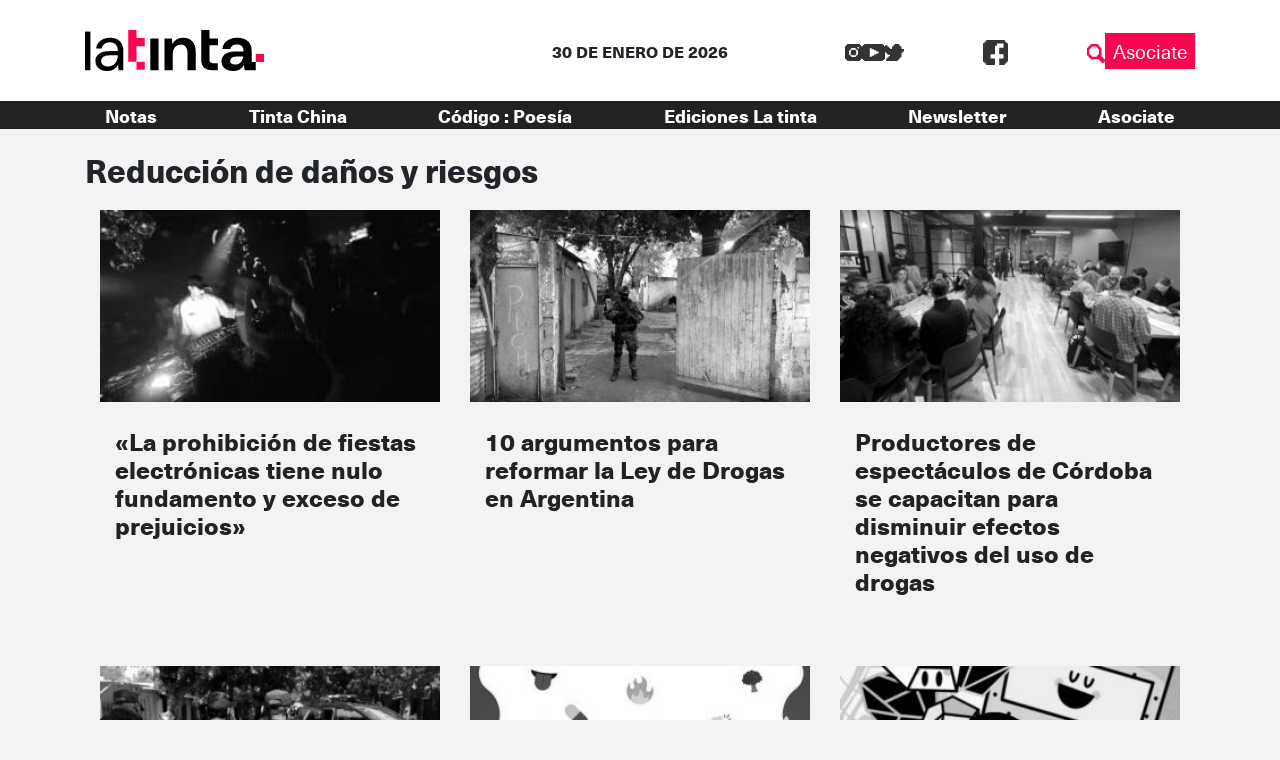

--- FILE ---
content_type: text/html; charset=UTF-8
request_url: https://latinta.com.ar/tag/reduccion-de-danos-y-riesgos/
body_size: 9211
content:

<!DOCTYPE html>
<html lang="es">

<head>
	<!-- Meta  -->
	<meta charset="UTF-8">
	<meta name="viewport" content="width=device-width, initial-scale=1">
	<meta name="view-transition" content="same-origin" />
	<link rel="profile" href="http://gmpg.org/xfn/11">

	<meta name='robots' content='index, follow, max-image-preview:large, max-snippet:-1, max-video-preview:-1' />
	<style>img:is([sizes="auto" i], [sizes^="auto," i]) { contain-intrinsic-size: 3000px 1500px }</style>
	
	<!-- This site is optimized with the Yoast SEO plugin v25.5 - https://yoast.com/wordpress/plugins/seo/ -->
	<title>Reducción de daños y riesgos archivos | La tinta</title>
	<link rel="canonical" href="https://latinta.com.ar/tag/reduccion-de-danos-y-riesgos/" />
	<link rel="next" href="https://latinta.com.ar/tag/reduccion-de-danos-y-riesgos/page/2/" />
	<meta property="og:locale" content="es_ES" />
	<meta property="og:type" content="article" />
	<meta property="og:title" content="Reducción de daños y riesgos archivos | La tinta" />
	<meta property="og:url" content="https://latinta.com.ar/tag/reduccion-de-danos-y-riesgos/" />
	<meta property="og:site_name" content="La tinta" />
	<meta property="og:image" content="https://latinta.com.ar/wp-content/uploads/2023/07/logo-latinta-color.png" />
	<meta property="og:image:width" content="733" />
	<meta property="og:image:height" content="304" />
	<meta property="og:image:type" content="image/png" />
	<meta name="twitter:card" content="summary_large_image" />
	<meta name="twitter:site" content="@latintacba" />
	<script type="application/ld+json" class="yoast-schema-graph">{"@context":"https://schema.org","@graph":[{"@type":"CollectionPage","@id":"https://latinta.com.ar/tag/reduccion-de-danos-y-riesgos/","url":"https://latinta.com.ar/tag/reduccion-de-danos-y-riesgos/","name":"Reducción de daños y riesgos archivos | La tinta","isPartOf":{"@id":"https://latinta.com.ar/#website"},"primaryImageOfPage":{"@id":"https://latinta.com.ar/tag/reduccion-de-danos-y-riesgos/#primaryimage"},"image":{"@id":"https://latinta.com.ar/tag/reduccion-de-danos-y-riesgos/#primaryimage"},"thumbnailUrl":"https://latinta.com.ar/wp-content/uploads/2024/12/Fiestas-electronicas-extasis-cordoba.jpg","breadcrumb":{"@id":"https://latinta.com.ar/tag/reduccion-de-danos-y-riesgos/#breadcrumb"},"inLanguage":"es"},{"@type":"ImageObject","inLanguage":"es","@id":"https://latinta.com.ar/tag/reduccion-de-danos-y-riesgos/#primaryimage","url":"https://latinta.com.ar/wp-content/uploads/2024/12/Fiestas-electronicas-extasis-cordoba.jpg","contentUrl":"https://latinta.com.ar/wp-content/uploads/2024/12/Fiestas-electronicas-extasis-cordoba.jpg","width":1200,"height":675,"caption":"Fiestas-electronicas-extasis-cordoba"},{"@type":"BreadcrumbList","@id":"https://latinta.com.ar/tag/reduccion-de-danos-y-riesgos/#breadcrumb","itemListElement":[{"@type":"ListItem","position":1,"name":"Portada","item":"https://latinta.com.ar/"},{"@type":"ListItem","position":2,"name":"Reducción de daños y riesgos"}]},{"@type":"WebSite","@id":"https://latinta.com.ar/#website","url":"https://latinta.com.ar/","name":"La tinta","description":"Medio cooperativo de Córdoba","publisher":{"@id":"https://latinta.com.ar/#organization"},"potentialAction":[{"@type":"SearchAction","target":{"@type":"EntryPoint","urlTemplate":"https://latinta.com.ar/?s={search_term_string}"},"query-input":{"@type":"PropertyValueSpecification","valueRequired":true,"valueName":"search_term_string"}}],"inLanguage":"es"},{"@type":"Organization","@id":"https://latinta.com.ar/#organization","name":"La tinta","url":"https://latinta.com.ar/","logo":{"@type":"ImageObject","inLanguage":"es","@id":"https://latinta.com.ar/#/schema/logo/image/","url":"https://latinta.com.ar/wp-content/uploads/2023/07/logo-latinta-color.png","contentUrl":"https://latinta.com.ar/wp-content/uploads/2023/07/logo-latinta-color.png","width":733,"height":304,"caption":"La tinta"},"image":{"@id":"https://latinta.com.ar/#/schema/logo/image/"},"sameAs":["https://www.facebook.com/latintacba/","https://x.com/latintacba","https://www.instagram.com/latintacba/","https://www.youtube.com/@Latintacba"]}]}</script>
	<!-- / Yoast SEO plugin. -->


<link rel='dns-prefetch' href='//kit.fontawesome.com' />
<link rel='dns-prefetch' href='//www.googletagmanager.com' />
<link rel='dns-prefetch' href='//stackpath.bootstrapcdn.com' />
<link rel="alternate" type="application/rss+xml" title="La tinta &raquo; Feed" href="https://latinta.com.ar/feed/" />
<link rel="alternate" type="application/rss+xml" title="La tinta &raquo; Feed de los comentarios" href="https://latinta.com.ar/comments/feed/" />
<link rel="alternate" type="application/rss+xml" title="La tinta &raquo; Etiqueta Reducción de daños y riesgos del feed" href="https://latinta.com.ar/tag/reduccion-de-danos-y-riesgos/feed/" />
<script type="text/javascript">
/* <![CDATA[ */
window._wpemojiSettings = {"baseUrl":"https:\/\/s.w.org\/images\/core\/emoji\/16.0.1\/72x72\/","ext":".png","svgUrl":"https:\/\/s.w.org\/images\/core\/emoji\/16.0.1\/svg\/","svgExt":".svg","source":{"concatemoji":"https:\/\/latinta.com.ar\/wp-includes\/js\/wp-emoji-release.min.js?ver=6.8.3"}};
/*! This file is auto-generated */
!function(s,n){var o,i,e;function c(e){try{var t={supportTests:e,timestamp:(new Date).valueOf()};sessionStorage.setItem(o,JSON.stringify(t))}catch(e){}}function p(e,t,n){e.clearRect(0,0,e.canvas.width,e.canvas.height),e.fillText(t,0,0);var t=new Uint32Array(e.getImageData(0,0,e.canvas.width,e.canvas.height).data),a=(e.clearRect(0,0,e.canvas.width,e.canvas.height),e.fillText(n,0,0),new Uint32Array(e.getImageData(0,0,e.canvas.width,e.canvas.height).data));return t.every(function(e,t){return e===a[t]})}function u(e,t){e.clearRect(0,0,e.canvas.width,e.canvas.height),e.fillText(t,0,0);for(var n=e.getImageData(16,16,1,1),a=0;a<n.data.length;a++)if(0!==n.data[a])return!1;return!0}function f(e,t,n,a){switch(t){case"flag":return n(e,"\ud83c\udff3\ufe0f\u200d\u26a7\ufe0f","\ud83c\udff3\ufe0f\u200b\u26a7\ufe0f")?!1:!n(e,"\ud83c\udde8\ud83c\uddf6","\ud83c\udde8\u200b\ud83c\uddf6")&&!n(e,"\ud83c\udff4\udb40\udc67\udb40\udc62\udb40\udc65\udb40\udc6e\udb40\udc67\udb40\udc7f","\ud83c\udff4\u200b\udb40\udc67\u200b\udb40\udc62\u200b\udb40\udc65\u200b\udb40\udc6e\u200b\udb40\udc67\u200b\udb40\udc7f");case"emoji":return!a(e,"\ud83e\udedf")}return!1}function g(e,t,n,a){var r="undefined"!=typeof WorkerGlobalScope&&self instanceof WorkerGlobalScope?new OffscreenCanvas(300,150):s.createElement("canvas"),o=r.getContext("2d",{willReadFrequently:!0}),i=(o.textBaseline="top",o.font="600 32px Arial",{});return e.forEach(function(e){i[e]=t(o,e,n,a)}),i}function t(e){var t=s.createElement("script");t.src=e,t.defer=!0,s.head.appendChild(t)}"undefined"!=typeof Promise&&(o="wpEmojiSettingsSupports",i=["flag","emoji"],n.supports={everything:!0,everythingExceptFlag:!0},e=new Promise(function(e){s.addEventListener("DOMContentLoaded",e,{once:!0})}),new Promise(function(t){var n=function(){try{var e=JSON.parse(sessionStorage.getItem(o));if("object"==typeof e&&"number"==typeof e.timestamp&&(new Date).valueOf()<e.timestamp+604800&&"object"==typeof e.supportTests)return e.supportTests}catch(e){}return null}();if(!n){if("undefined"!=typeof Worker&&"undefined"!=typeof OffscreenCanvas&&"undefined"!=typeof URL&&URL.createObjectURL&&"undefined"!=typeof Blob)try{var e="postMessage("+g.toString()+"("+[JSON.stringify(i),f.toString(),p.toString(),u.toString()].join(",")+"));",a=new Blob([e],{type:"text/javascript"}),r=new Worker(URL.createObjectURL(a),{name:"wpTestEmojiSupports"});return void(r.onmessage=function(e){c(n=e.data),r.terminate(),t(n)})}catch(e){}c(n=g(i,f,p,u))}t(n)}).then(function(e){for(var t in e)n.supports[t]=e[t],n.supports.everything=n.supports.everything&&n.supports[t],"flag"!==t&&(n.supports.everythingExceptFlag=n.supports.everythingExceptFlag&&n.supports[t]);n.supports.everythingExceptFlag=n.supports.everythingExceptFlag&&!n.supports.flag,n.DOMReady=!1,n.readyCallback=function(){n.DOMReady=!0}}).then(function(){return e}).then(function(){var e;n.supports.everything||(n.readyCallback(),(e=n.source||{}).concatemoji?t(e.concatemoji):e.wpemoji&&e.twemoji&&(t(e.twemoji),t(e.wpemoji)))}))}((window,document),window._wpemojiSettings);
/* ]]> */
</script>
<link rel='stylesheet' id='litespeed-cache-dummy-css' href='https://latinta.com.ar/wp-content/plugins/litespeed-cache/assets/css/litespeed-dummy.css?ver=6.8.3' type='text/css' media='all' />
<link rel='stylesheet' id='sbi_styles-css' href='https://latinta.com.ar/wp-content/plugins/instagram-feed/css/sbi-styles.min.css?ver=6.9.1' type='text/css' media='all' />
<style id='wp-emoji-styles-inline-css' type='text/css'>

	img.wp-smiley, img.emoji {
		display: inline !important;
		border: none !important;
		box-shadow: none !important;
		height: 1em !important;
		width: 1em !important;
		margin: 0 0.07em !important;
		vertical-align: -0.1em !important;
		background: none !important;
		padding: 0 !important;
	}
</style>
<link rel='stylesheet' id='wp-block-library-css' href='https://latinta.com.ar/wp-includes/css/dist/block-library/style.min.css?ver=6.8.3' type='text/css' media='all' />
<style id='wp-block-library-theme-inline-css' type='text/css'>
.wp-block-audio :where(figcaption){color:#555;font-size:13px;text-align:center}.is-dark-theme .wp-block-audio :where(figcaption){color:#ffffffa6}.wp-block-audio{margin:0 0 1em}.wp-block-code{border:1px solid #ccc;border-radius:4px;font-family:Menlo,Consolas,monaco,monospace;padding:.8em 1em}.wp-block-embed :where(figcaption){color:#555;font-size:13px;text-align:center}.is-dark-theme .wp-block-embed :where(figcaption){color:#ffffffa6}.wp-block-embed{margin:0 0 1em}.blocks-gallery-caption{color:#555;font-size:13px;text-align:center}.is-dark-theme .blocks-gallery-caption{color:#ffffffa6}:root :where(.wp-block-image figcaption){color:#555;font-size:13px;text-align:center}.is-dark-theme :root :where(.wp-block-image figcaption){color:#ffffffa6}.wp-block-image{margin:0 0 1em}.wp-block-pullquote{border-bottom:4px solid;border-top:4px solid;color:currentColor;margin-bottom:1.75em}.wp-block-pullquote cite,.wp-block-pullquote footer,.wp-block-pullquote__citation{color:currentColor;font-size:.8125em;font-style:normal;text-transform:uppercase}.wp-block-quote{border-left:.25em solid;margin:0 0 1.75em;padding-left:1em}.wp-block-quote cite,.wp-block-quote footer{color:currentColor;font-size:.8125em;font-style:normal;position:relative}.wp-block-quote:where(.has-text-align-right){border-left:none;border-right:.25em solid;padding-left:0;padding-right:1em}.wp-block-quote:where(.has-text-align-center){border:none;padding-left:0}.wp-block-quote.is-large,.wp-block-quote.is-style-large,.wp-block-quote:where(.is-style-plain){border:none}.wp-block-search .wp-block-search__label{font-weight:700}.wp-block-search__button{border:1px solid #ccc;padding:.375em .625em}:where(.wp-block-group.has-background){padding:1.25em 2.375em}.wp-block-separator.has-css-opacity{opacity:.4}.wp-block-separator{border:none;border-bottom:2px solid;margin-left:auto;margin-right:auto}.wp-block-separator.has-alpha-channel-opacity{opacity:1}.wp-block-separator:not(.is-style-wide):not(.is-style-dots){width:100px}.wp-block-separator.has-background:not(.is-style-dots){border-bottom:none;height:1px}.wp-block-separator.has-background:not(.is-style-wide):not(.is-style-dots){height:2px}.wp-block-table{margin:0 0 1em}.wp-block-table td,.wp-block-table th{word-break:normal}.wp-block-table :where(figcaption){color:#555;font-size:13px;text-align:center}.is-dark-theme .wp-block-table :where(figcaption){color:#ffffffa6}.wp-block-video :where(figcaption){color:#555;font-size:13px;text-align:center}.is-dark-theme .wp-block-video :where(figcaption){color:#ffffffa6}.wp-block-video{margin:0 0 1em}:root :where(.wp-block-template-part.has-background){margin-bottom:0;margin-top:0;padding:1.25em 2.375em}
</style>
<style id='classic-theme-styles-inline-css' type='text/css'>
/*! This file is auto-generated */
.wp-block-button__link{color:#fff;background-color:#32373c;border-radius:9999px;box-shadow:none;text-decoration:none;padding:calc(.667em + 2px) calc(1.333em + 2px);font-size:1.125em}.wp-block-file__button{background:#32373c;color:#fff;text-decoration:none}
</style>
<link rel='stylesheet' id='section_block-cgb-style-css-css' href='https://latinta.com.ar/wp-content/plugins/gutenberg-section-block/dist/blocks.style.build.css?ver=6.8.3' type='text/css' media='all' />
<style id='global-styles-inline-css' type='text/css'>
:root{--wp--preset--aspect-ratio--square: 1;--wp--preset--aspect-ratio--4-3: 4/3;--wp--preset--aspect-ratio--3-4: 3/4;--wp--preset--aspect-ratio--3-2: 3/2;--wp--preset--aspect-ratio--2-3: 2/3;--wp--preset--aspect-ratio--16-9: 16/9;--wp--preset--aspect-ratio--9-16: 9/16;--wp--preset--color--black: #000000;--wp--preset--color--cyan-bluish-gray: #abb8c3;--wp--preset--color--white: #ffffff;--wp--preset--color--pale-pink: #f78da7;--wp--preset--color--vivid-red: #cf2e2e;--wp--preset--color--luminous-vivid-orange: #ff6900;--wp--preset--color--luminous-vivid-amber: #fcb900;--wp--preset--color--light-green-cyan: #7bdcb5;--wp--preset--color--vivid-green-cyan: #00d084;--wp--preset--color--pale-cyan-blue: #8ed1fc;--wp--preset--color--vivid-cyan-blue: #0693e3;--wp--preset--color--vivid-purple: #9b51e0;--wp--preset--gradient--vivid-cyan-blue-to-vivid-purple: linear-gradient(135deg,rgba(6,147,227,1) 0%,rgb(155,81,224) 100%);--wp--preset--gradient--light-green-cyan-to-vivid-green-cyan: linear-gradient(135deg,rgb(122,220,180) 0%,rgb(0,208,130) 100%);--wp--preset--gradient--luminous-vivid-amber-to-luminous-vivid-orange: linear-gradient(135deg,rgba(252,185,0,1) 0%,rgba(255,105,0,1) 100%);--wp--preset--gradient--luminous-vivid-orange-to-vivid-red: linear-gradient(135deg,rgba(255,105,0,1) 0%,rgb(207,46,46) 100%);--wp--preset--gradient--very-light-gray-to-cyan-bluish-gray: linear-gradient(135deg,rgb(238,238,238) 0%,rgb(169,184,195) 100%);--wp--preset--gradient--cool-to-warm-spectrum: linear-gradient(135deg,rgb(74,234,220) 0%,rgb(151,120,209) 20%,rgb(207,42,186) 40%,rgb(238,44,130) 60%,rgb(251,105,98) 80%,rgb(254,248,76) 100%);--wp--preset--gradient--blush-light-purple: linear-gradient(135deg,rgb(255,206,236) 0%,rgb(152,150,240) 100%);--wp--preset--gradient--blush-bordeaux: linear-gradient(135deg,rgb(254,205,165) 0%,rgb(254,45,45) 50%,rgb(107,0,62) 100%);--wp--preset--gradient--luminous-dusk: linear-gradient(135deg,rgb(255,203,112) 0%,rgb(199,81,192) 50%,rgb(65,88,208) 100%);--wp--preset--gradient--pale-ocean: linear-gradient(135deg,rgb(255,245,203) 0%,rgb(182,227,212) 50%,rgb(51,167,181) 100%);--wp--preset--gradient--electric-grass: linear-gradient(135deg,rgb(202,248,128) 0%,rgb(113,206,126) 100%);--wp--preset--gradient--midnight: linear-gradient(135deg,rgb(2,3,129) 0%,rgb(40,116,252) 100%);--wp--preset--font-size--small: 13px;--wp--preset--font-size--medium: 20px;--wp--preset--font-size--large: 36px;--wp--preset--font-size--x-large: 42px;--wp--preset--spacing--20: 0.44rem;--wp--preset--spacing--30: 0.67rem;--wp--preset--spacing--40: 1rem;--wp--preset--spacing--50: 1.5rem;--wp--preset--spacing--60: 2.25rem;--wp--preset--spacing--70: 3.38rem;--wp--preset--spacing--80: 5.06rem;--wp--preset--shadow--natural: 6px 6px 9px rgba(0, 0, 0, 0.2);--wp--preset--shadow--deep: 12px 12px 50px rgba(0, 0, 0, 0.4);--wp--preset--shadow--sharp: 6px 6px 0px rgba(0, 0, 0, 0.2);--wp--preset--shadow--outlined: 6px 6px 0px -3px rgba(255, 255, 255, 1), 6px 6px rgba(0, 0, 0, 1);--wp--preset--shadow--crisp: 6px 6px 0px rgba(0, 0, 0, 1);}:where(.is-layout-flex){gap: 0.5em;}:where(.is-layout-grid){gap: 0.5em;}body .is-layout-flex{display: flex;}.is-layout-flex{flex-wrap: wrap;align-items: center;}.is-layout-flex > :is(*, div){margin: 0;}body .is-layout-grid{display: grid;}.is-layout-grid > :is(*, div){margin: 0;}:where(.wp-block-columns.is-layout-flex){gap: 2em;}:where(.wp-block-columns.is-layout-grid){gap: 2em;}:where(.wp-block-post-template.is-layout-flex){gap: 1.25em;}:where(.wp-block-post-template.is-layout-grid){gap: 1.25em;}.has-black-color{color: var(--wp--preset--color--black) !important;}.has-cyan-bluish-gray-color{color: var(--wp--preset--color--cyan-bluish-gray) !important;}.has-white-color{color: var(--wp--preset--color--white) !important;}.has-pale-pink-color{color: var(--wp--preset--color--pale-pink) !important;}.has-vivid-red-color{color: var(--wp--preset--color--vivid-red) !important;}.has-luminous-vivid-orange-color{color: var(--wp--preset--color--luminous-vivid-orange) !important;}.has-luminous-vivid-amber-color{color: var(--wp--preset--color--luminous-vivid-amber) !important;}.has-light-green-cyan-color{color: var(--wp--preset--color--light-green-cyan) !important;}.has-vivid-green-cyan-color{color: var(--wp--preset--color--vivid-green-cyan) !important;}.has-pale-cyan-blue-color{color: var(--wp--preset--color--pale-cyan-blue) !important;}.has-vivid-cyan-blue-color{color: var(--wp--preset--color--vivid-cyan-blue) !important;}.has-vivid-purple-color{color: var(--wp--preset--color--vivid-purple) !important;}.has-black-background-color{background-color: var(--wp--preset--color--black) !important;}.has-cyan-bluish-gray-background-color{background-color: var(--wp--preset--color--cyan-bluish-gray) !important;}.has-white-background-color{background-color: var(--wp--preset--color--white) !important;}.has-pale-pink-background-color{background-color: var(--wp--preset--color--pale-pink) !important;}.has-vivid-red-background-color{background-color: var(--wp--preset--color--vivid-red) !important;}.has-luminous-vivid-orange-background-color{background-color: var(--wp--preset--color--luminous-vivid-orange) !important;}.has-luminous-vivid-amber-background-color{background-color: var(--wp--preset--color--luminous-vivid-amber) !important;}.has-light-green-cyan-background-color{background-color: var(--wp--preset--color--light-green-cyan) !important;}.has-vivid-green-cyan-background-color{background-color: var(--wp--preset--color--vivid-green-cyan) !important;}.has-pale-cyan-blue-background-color{background-color: var(--wp--preset--color--pale-cyan-blue) !important;}.has-vivid-cyan-blue-background-color{background-color: var(--wp--preset--color--vivid-cyan-blue) !important;}.has-vivid-purple-background-color{background-color: var(--wp--preset--color--vivid-purple) !important;}.has-black-border-color{border-color: var(--wp--preset--color--black) !important;}.has-cyan-bluish-gray-border-color{border-color: var(--wp--preset--color--cyan-bluish-gray) !important;}.has-white-border-color{border-color: var(--wp--preset--color--white) !important;}.has-pale-pink-border-color{border-color: var(--wp--preset--color--pale-pink) !important;}.has-vivid-red-border-color{border-color: var(--wp--preset--color--vivid-red) !important;}.has-luminous-vivid-orange-border-color{border-color: var(--wp--preset--color--luminous-vivid-orange) !important;}.has-luminous-vivid-amber-border-color{border-color: var(--wp--preset--color--luminous-vivid-amber) !important;}.has-light-green-cyan-border-color{border-color: var(--wp--preset--color--light-green-cyan) !important;}.has-vivid-green-cyan-border-color{border-color: var(--wp--preset--color--vivid-green-cyan) !important;}.has-pale-cyan-blue-border-color{border-color: var(--wp--preset--color--pale-cyan-blue) !important;}.has-vivid-cyan-blue-border-color{border-color: var(--wp--preset--color--vivid-cyan-blue) !important;}.has-vivid-purple-border-color{border-color: var(--wp--preset--color--vivid-purple) !important;}.has-vivid-cyan-blue-to-vivid-purple-gradient-background{background: var(--wp--preset--gradient--vivid-cyan-blue-to-vivid-purple) !important;}.has-light-green-cyan-to-vivid-green-cyan-gradient-background{background: var(--wp--preset--gradient--light-green-cyan-to-vivid-green-cyan) !important;}.has-luminous-vivid-amber-to-luminous-vivid-orange-gradient-background{background: var(--wp--preset--gradient--luminous-vivid-amber-to-luminous-vivid-orange) !important;}.has-luminous-vivid-orange-to-vivid-red-gradient-background{background: var(--wp--preset--gradient--luminous-vivid-orange-to-vivid-red) !important;}.has-very-light-gray-to-cyan-bluish-gray-gradient-background{background: var(--wp--preset--gradient--very-light-gray-to-cyan-bluish-gray) !important;}.has-cool-to-warm-spectrum-gradient-background{background: var(--wp--preset--gradient--cool-to-warm-spectrum) !important;}.has-blush-light-purple-gradient-background{background: var(--wp--preset--gradient--blush-light-purple) !important;}.has-blush-bordeaux-gradient-background{background: var(--wp--preset--gradient--blush-bordeaux) !important;}.has-luminous-dusk-gradient-background{background: var(--wp--preset--gradient--luminous-dusk) !important;}.has-pale-ocean-gradient-background{background: var(--wp--preset--gradient--pale-ocean) !important;}.has-electric-grass-gradient-background{background: var(--wp--preset--gradient--electric-grass) !important;}.has-midnight-gradient-background{background: var(--wp--preset--gradient--midnight) !important;}.has-small-font-size{font-size: var(--wp--preset--font-size--small) !important;}.has-medium-font-size{font-size: var(--wp--preset--font-size--medium) !important;}.has-large-font-size{font-size: var(--wp--preset--font-size--large) !important;}.has-x-large-font-size{font-size: var(--wp--preset--font-size--x-large) !important;}
:where(.wp-block-post-template.is-layout-flex){gap: 1.25em;}:where(.wp-block-post-template.is-layout-grid){gap: 1.25em;}
:where(.wp-block-columns.is-layout-flex){gap: 2em;}:where(.wp-block-columns.is-layout-grid){gap: 2em;}
:root :where(.wp-block-pullquote){font-size: 1.5em;line-height: 1.6;}
</style>
<link rel='stylesheet' id='lst-main-css' href='https://latinta.com.ar/wp-content/themes/lst/style.css?ver=1.0' type='text/css' media='all' />
<link rel='stylesheet' id='custom_fonts-css' href='https://latinta.com.ar/wp-content/themes/lst/fonts/fonts.css?ver=1.0' type='text/css' media='all' />
<link rel='stylesheet' id='bootstrap-css' href='https://stackpath.bootstrapcdn.com/bootstrap/4.5.0/css/bootstrap.min.css?ver=4.5.0' type='text/css' media='all' />
<link rel='stylesheet' id='lst-css' href='https://latinta.com.ar/wp-content/themes/lst/assets/css/lst.css?ver=5.0' type='text/css' media='all' />
<script type="text/javascript" src="https://latinta.com.ar/wp-includes/js/jquery/jquery.min.js?ver=3.7.1" id="jquery-core-js"></script>
<script type="text/javascript" src="https://latinta.com.ar/wp-includes/js/jquery/jquery-migrate.min.js?ver=3.4.1" id="jquery-migrate-js"></script>

<!-- Fragmento de código de la etiqueta de Google (gtag.js) añadida por Site Kit -->

<!-- Fragmento de código de Google Analytics añadido por Site Kit -->
<script type="text/javascript" src="https://www.googletagmanager.com/gtag/js?id=GT-TNP5783" id="google_gtagjs-js" async></script>
<script type="text/javascript" id="google_gtagjs-js-after">
/* <![CDATA[ */
window.dataLayer = window.dataLayer || [];function gtag(){dataLayer.push(arguments);}
gtag("set","linker",{"domains":["latinta.com.ar"]});
gtag("js", new Date());
gtag("set", "developer_id.dZTNiMT", true);
gtag("config", "GT-TNP5783");
/* ]]> */
</script>

<!-- Finalizar fragmento de código de la etiqueta de Google (gtags.js) añadida por Site Kit -->
<link rel="https://api.w.org/" href="https://latinta.com.ar/wp-json/" /><link rel="alternate" title="JSON" type="application/json" href="https://latinta.com.ar/wp-json/wp/v2/tags/5263" /><link rel="EditURI" type="application/rsd+xml" title="RSD" href="https://latinta.com.ar/xmlrpc.php?rsd" />
<meta name="generator" content="WordPress 6.8.3" />
<meta name="generator" content="Site Kit by Google 1.157.0" /><meta name="generator" content="Elementor 3.32.3; features: e_font_icon_svg, additional_custom_breakpoints; settings: css_print_method-external, google_font-enabled, font_display-swap">
			<style>
				.e-con.e-parent:nth-of-type(n+4):not(.e-lazyloaded):not(.e-no-lazyload),
				.e-con.e-parent:nth-of-type(n+4):not(.e-lazyloaded):not(.e-no-lazyload) * {
					background-image: none !important;
				}
				@media screen and (max-height: 1024px) {
					.e-con.e-parent:nth-of-type(n+3):not(.e-lazyloaded):not(.e-no-lazyload),
					.e-con.e-parent:nth-of-type(n+3):not(.e-lazyloaded):not(.e-no-lazyload) * {
						background-image: none !important;
					}
				}
				@media screen and (max-height: 640px) {
					.e-con.e-parent:nth-of-type(n+2):not(.e-lazyloaded):not(.e-no-lazyload),
					.e-con.e-parent:nth-of-type(n+2):not(.e-lazyloaded):not(.e-no-lazyload) * {
						background-image: none !important;
					}
				}
			</style>
			
<!-- Fragmento de código de Google Tag Manager añadido por Site Kit -->
<script type="text/javascript">
/* <![CDATA[ */

			( function( w, d, s, l, i ) {
				w[l] = w[l] || [];
				w[l].push( {'gtm.start': new Date().getTime(), event: 'gtm.js'} );
				var f = d.getElementsByTagName( s )[0],
					j = d.createElement( s ), dl = l != 'dataLayer' ? '&l=' + l : '';
				j.async = true;
				j.src = 'https://www.googletagmanager.com/gtm.js?id=' + i + dl;
				f.parentNode.insertBefore( j, f );
			} )( window, document, 'script', 'dataLayer', 'GTM-5K4D7CG' );
			
/* ]]> */
</script>

<!-- Final del fragmento de código de Google Tag Manager añadido por Site Kit -->
<link rel="icon" href="https://latinta.com.ar/wp-content/uploads/2023/07/cropped-favicon-32x32.png" sizes="32x32" />
<link rel="icon" href="https://latinta.com.ar/wp-content/uploads/2023/07/cropped-favicon-192x192.png" sizes="192x192" />
<link rel="apple-touch-icon" href="https://latinta.com.ar/wp-content/uploads/2023/07/cropped-favicon-180x180.png" />
<meta name="msapplication-TileImage" content="https://latinta.com.ar/wp-content/uploads/2023/07/cropped-favicon-270x270.png" />
		<style type="text/css" id="wp-custom-css">
			.page-id-146104{
	background-color: black !important
}

.page-id-146104 .wp-block-columns{
	height:100vh;
	    display: flex;
    align-items: center !important;
}

html:has(.page-id-146104){
	overflow: hidden
}		</style>
		
	<!-- Seguimiento  -->
	</head>

<body class="archive tag tag-reduccion-de-danos-y-riesgos tag-5263 wp-theme-lst elementor-default elementor-kit-172405">
		<div id="page" class="site">
		<header class="site-header lst-header sticky-top" role="navigation">
			<div class="container ">
				<div class="row align-items-center">
					<div class="lst-logo  col-md-4 col-6 order-md-1 order-1">
												<a href="https://latinta.com.ar">
							<icon-svg src="https://latinta.com.ar/wp-content/themes/lst/assets/images/logo.svg" />
						</a>
											</div>
					<div class="lst-header__fecha col-md-4 col-12 mt-md-0 mt-3 order-md-2 order-3">
						30 DE ENERO DE 2026					</div>
					<div class="d-flex justify-content-md-between justify-content-end align-items-center col-md-4 col-6 order-md-3 order-2">
						<div class="input-fields align-items-center">
							<div class="redes">
								<div class="social-media">
		<a target="_blank" class="social-media__link" href="https://www.instagram.com/latintacba/">
		<icon-svg src="https://latinta.com.ar/wp-content/themes/lst/assets/images/ig.svg"></icon-svg>
	</a>
			<a target="_blank" class="social-media__link" href="https://www.youtube.com/@Latintacba">
		<icon-svg src="https://latinta.com.ar/wp-content/themes/lst/assets/images/yt.svg"></icon-svg>
	</a>
			<a target="_blank" class="social-media__link" href="https://twitter.com/latintacba">
		<icon-svg src="https://latinta.com.ar/wp-content/themes/lst/assets/images/tw.svg"></icon-svg>
	</a>
			<a target="_blank" class="social-media__link" href="https://www.facebook.com/latintacba">
		<icon-svg src="https://latinta.com.ar/wp-content/themes/lst/assets/images/fb.svg"></icon-svg>
	</a>
	
</div>
							</div>
							<div id="lst-buscador" class="lst-buscador">
								<icon-svg src="https://latinta.com.ar/wp-content/themes/lst/assets/images/lupa.svg"></icon-svg>
							</div>
							<div class="search-box">
								
<form action="https://latinta.com.ar" method="get" class="lst-search-form" role="search">
    <input type="search" class="form-control" value="" name="s" placeholder="Buscar" />
    <button type="button" class="close-search-box">
                            <icon-svg src="https://latinta.com.ar/wp-content/themes/lst/assets/images/close.svg"></icon-svg>
            </button>
</form>							</div>
						</div>
						<div class="asociate-btn">
							<a href="https://latinta.com.ar/asociate" target="_blank">Asociate</a>
						</div>
						<div class="menu-hamburguer">
							<icon-svg class="menu-close active"
								src="https://latinta.com.ar/wp-content/themes/lst/assets/images/menu-close.svg"></icon-svg>
							<icon-svg class="menu-open" src="https://latinta.com.ar/wp-content/themes/lst/assets/images/menu-open.svg">
							</icon-svg>
						</div>
					</div>

				</div>
			</div>
			<div class="lst-menus-container">
				<div class="container">
					<nav class="lst-primary-menu"><ul id="lst-primary-menu" class="menu"><li id="menu-item-174901" class="menu-item menu-item-type-custom menu-item-object-custom menu-item-has-children menu-item-174901"><a href="#">Notas</a>
<ul class="sub-menu">
	<li id="menu-item-26275" class="menu-item menu-item-type-post_type menu-item-object-page menu-item-26275"><a href="https://latinta.com.ar/cordoba/">Córdoba</a></li>
	<li id="menu-item-26277" class="menu-item menu-item-type-post_type menu-item-object-page menu-item-26277"><a href="https://latinta.com.ar/nacionales/">Nacionales</a></li>
	<li id="menu-item-26286" class="menu-item menu-item-type-post_type menu-item-object-page menu-item-26286"><a href="https://latinta.com.ar/tercer-mundo/">Tercer Mundo</a></li>
	<li id="menu-item-146270" class="menu-item menu-item-type-post_type menu-item-object-page menu-item-146270"><a href="https://latinta.com.ar/gilda/">Cultura</a></li>
	<li id="menu-item-146269" class="menu-item menu-item-type-post_type menu-item-object-page menu-item-146269"><a href="https://latinta.com.ar/generos/">Géneros</a></li>
	<li id="menu-item-112161" class="menu-item menu-item-type-taxonomy menu-item-object-category menu-item-112161"><a href="https://latinta.com.ar/category/opinar/">Opinión</a></li>
</ul>
</li>
<li id="menu-item-26283" class="menu-item menu-item-type-post_type menu-item-object-page menu-item-26283"><a href="https://latinta.com.ar/tinta-china-dibujos/">Tinta China</a></li>
<li id="menu-item-146318" class="menu-item menu-item-type-taxonomy menu-item-object-category menu-item-146318"><a href="https://latinta.com.ar/category/codigo-poesia/">Código : Poesía</a></li>
<li id="menu-item-172896" class="menu-item menu-item-type-post_type menu-item-object-page menu-item-172896"><a href="https://latinta.com.ar/edicioneslatinta/">Ediciones La tinta</a></li>
<li id="menu-item-175586" class="menu-item menu-item-type-post_type menu-item-object-page menu-item-175586"><a href="https://latinta.com.ar/newsletter/">Newsletter</a></li>
<li id="menu-item-157406" class="menu-item menu-item-type-custom menu-item-object-custom menu-item-157406"><a href="https://latinta.com.ar/asociate">Asociate</a></li>
</ul></nav>					<div class="input-fields-responsive align-items-center">
							<div class="redes">
								<div class="social-media">
		<a target="_blank" class="social-media__link" href="https://www.instagram.com/latintacba/">
		<icon-svg src="https://latinta.com.ar/wp-content/themes/lst/assets/images/ig.svg"></icon-svg>
	</a>
			<a target="_blank" class="social-media__link" href="https://www.youtube.com/@Latintacba">
		<icon-svg src="https://latinta.com.ar/wp-content/themes/lst/assets/images/yt.svg"></icon-svg>
	</a>
			<a target="_blank" class="social-media__link" href="https://twitter.com/latintacba">
		<icon-svg src="https://latinta.com.ar/wp-content/themes/lst/assets/images/tw.svg"></icon-svg>
	</a>
			<a target="_blank" class="social-media__link" href="https://www.facebook.com/latintacba">
		<icon-svg src="https://latinta.com.ar/wp-content/themes/lst/assets/images/fb.svg"></icon-svg>
	</a>
	
</div>
							</div>
							<div id="lst-buscador" class="lst-buscador">
								<icon-svg src="https://latinta.com.ar/wp-content/themes/lst/assets/images/lupa.svg"></icon-svg>
							</div>
							<div class="search-box">
								
<form action="https://latinta.com.ar" method="get" class="lst-search-form" role="search">
    <input type="search" class="form-control" value="" name="s" placeholder="Buscar" />
    <button type="button" class="close-search-box">
                            <icon-svg src="https://latinta.com.ar/wp-content/themes/lst/assets/images/close.svg"></icon-svg>
            </button>
</form>							</div>
					</div>
				</div>
			</div>
					</header><!-- .lst-header -->

		<main class="site-content lst-content" role="main">
<section id="lst-archive-Reducción de daños y riesgos" class="lst-archive">
	<main class="lst-section-content container">
		<h1>Reducción de daños y riesgos</h1>
		<div class="row">
												<div class="nota mb-5 col-md-4 col-12">
				<a href="https://latinta.com.ar/2024/12/04/la-prohibicion-de-fiestas-electronicas-tiene-nulo-fundamento-y-un-exceso-de-prejuicios/">
					<div class="image_container position-relative">
						<img fetchpriority="high" width="300" height="169" src="https://latinta.com.ar/wp-content/uploads/2024/12/Fiestas-electronicas-extasis-cordoba-300x169.jpg" class="destacada_thumbnail wp-post-image" alt="Fiestas-electronicas-extasis-cordoba" decoding="async" srcset="https://latinta.com.ar/wp-content/uploads/2024/12/Fiestas-electronicas-extasis-cordoba-300x169.jpg 300w, https://latinta.com.ar/wp-content/uploads/2024/12/Fiestas-electronicas-extasis-cordoba-1024x576.jpg 1024w, https://latinta.com.ar/wp-content/uploads/2024/12/Fiestas-electronicas-extasis-cordoba-768x432.jpg 768w, https://latinta.com.ar/wp-content/uploads/2024/12/Fiestas-electronicas-extasis-cordoba.jpg 1200w" sizes="(max-width: 300px) 100vw, 300px" />					</div>
					<h2 class="title">
						«La prohibición de fiestas electrónicas tiene nulo fundamento y exceso de prejuicios»					</h2>
				</a>
			</div>
									<div class="nota mb-5 col-md-4 col-12">
				<a href="https://latinta.com.ar/2023/10/20/10-argumentos-ley-de-drogas-en-argentina/">
					<div class="image_container position-relative">
						<img width="300" height="169" src="https://latinta.com.ar/wp-content/uploads/2019/02/RIOCUARTO-narcotrafico-detenciones3-300x169.jpg" class="destacada_thumbnail wp-post-image" alt="RIOCUARTO-narcotrafico-detenciones3" decoding="async" srcset="https://latinta.com.ar/wp-content/uploads/2019/02/RIOCUARTO-narcotrafico-detenciones3-300x169.jpg 300w, https://latinta.com.ar/wp-content/uploads/2019/02/RIOCUARTO-narcotrafico-detenciones3-768x432.jpg 768w, https://latinta.com.ar/wp-content/uploads/2019/02/RIOCUARTO-narcotrafico-detenciones3-1024x576.jpg 1024w, https://latinta.com.ar/wp-content/uploads/2019/02/RIOCUARTO-narcotrafico-detenciones3-20x11.jpg 20w, https://latinta.com.ar/wp-content/uploads/2019/02/RIOCUARTO-narcotrafico-detenciones3.jpg 1058w" sizes="(max-width: 300px) 100vw, 300px" />					</div>
					<h2 class="title">
						10 argumentos para reformar la Ley de Drogas en Argentina					</h2>
				</a>
			</div>
									<div class="nota mb-5 col-md-4 col-12">
				<a href="https://latinta.com.ar/2023/09/13/productores-cordoba-uso-de-drogas/">
					<div class="image_container position-relative">
						<img width="300" height="169" src="https://latinta.com.ar/wp-content/uploads/2023/09/Reduccion-riesgo-danos-cordoba-paraguay-300x169.jpeg" class="destacada_thumbnail wp-post-image" alt="Reduccion-riesgo-daños-cordoba-paraguay" decoding="async" srcset="https://latinta.com.ar/wp-content/uploads/2023/09/Reduccion-riesgo-danos-cordoba-paraguay-300x169.jpeg 300w, https://latinta.com.ar/wp-content/uploads/2023/09/Reduccion-riesgo-danos-cordoba-paraguay-1024x576.jpeg 1024w, https://latinta.com.ar/wp-content/uploads/2023/09/Reduccion-riesgo-danos-cordoba-paraguay-768x432.jpeg 768w, https://latinta.com.ar/wp-content/uploads/2023/09/Reduccion-riesgo-danos-cordoba-paraguay.jpeg 1200w" sizes="(max-width: 300px) 100vw, 300px" />					</div>
					<h2 class="title">
						Productores de espectáculos de Córdoba se capacitan para disminuir efectos negativos del uso de drogas					</h2>
				</a>
			</div>
									<div class="nota mb-5 col-md-4 col-12">
				<a href="https://latinta.com.ar/2023/04/24/nueva-politica-drogas-argentina/">
					<div class="image_container position-relative">
						<img loading="lazy" width="300" height="167" src="https://latinta.com.ar/wp-content/uploads/2023/04/politica-drogas-argentina01-300x167.jpg" class="destacada_thumbnail wp-post-image" alt="politica-drogas-argentina" decoding="async" srcset="https://latinta.com.ar/wp-content/uploads/2023/04/politica-drogas-argentina01-300x167.jpg 300w, https://latinta.com.ar/wp-content/uploads/2023/04/politica-drogas-argentina01-1024x570.jpg 1024w, https://latinta.com.ar/wp-content/uploads/2023/04/politica-drogas-argentina01-768x428.jpg 768w, https://latinta.com.ar/wp-content/uploads/2023/04/politica-drogas-argentina01-720x400.jpg 720w, https://latinta.com.ar/wp-content/uploads/2023/04/politica-drogas-argentina01.jpg 1058w" sizes="(max-width: 300px) 100vw, 300px" />					</div>
					<h2 class="title">
						Hacia una nueva política de drogas en Argentina: ¿qué hace falta?					</h2>
				</a>
			</div>
									<div class="nota mb-5 col-md-4 col-12">
				<a href="https://latinta.com.ar/2022/10/12/arda-politica-drogas-justa/">
					<div class="image_container position-relative">
						<img loading="lazy" width="300" height="169" src="https://latinta.com.ar/wp-content/uploads/2022/10/arda-asociación-reducción-daños-drogas-3-300x169.jpg" class="destacada_thumbnail wp-post-image" alt="arda-asociación-reducción-daños-drogas-3" decoding="async" srcset="https://latinta.com.ar/wp-content/uploads/2022/10/arda-asociación-reducción-daños-drogas-3-300x169.jpg 300w, https://latinta.com.ar/wp-content/uploads/2022/10/arda-asociación-reducción-daños-drogas-3-768x432.jpg 768w, https://latinta.com.ar/wp-content/uploads/2022/10/arda-asociación-reducción-daños-drogas-3-1024x576.jpg 1024w, https://latinta.com.ar/wp-content/uploads/2022/10/arda-asociación-reducción-daños-drogas-3.jpg 1058w" sizes="(max-width: 300px) 100vw, 300px" />					</div>
					<h2 class="title">
						ARDA: militancia por una política de drogas más justa, humana y eficaz					</h2>
				</a>
			</div>
									<div class="nota mb-5 col-md-4 col-12">
				<a href="https://latinta.com.ar/2022/08/18/reduciendo-dano-ong/">
					<div class="image_container position-relative">
						<img loading="lazy" width="300" height="169" src="https://latinta.com.ar/wp-content/uploads/2022/08/Reducción-Daño-ONG-test-drogas-Chile-3-300x169.jpg" class="destacada_thumbnail wp-post-image" alt="Reducción-Daño-ONG-test-drogas-Chile-3" decoding="async" srcset="https://latinta.com.ar/wp-content/uploads/2022/08/Reducción-Daño-ONG-test-drogas-Chile-3-300x169.jpg 300w, https://latinta.com.ar/wp-content/uploads/2022/08/Reducción-Daño-ONG-test-drogas-Chile-3-768x432.jpg 768w, https://latinta.com.ar/wp-content/uploads/2022/08/Reducción-Daño-ONG-test-drogas-Chile-3-1024x576.jpg 1024w, https://latinta.com.ar/wp-content/uploads/2022/08/Reducción-Daño-ONG-test-drogas-Chile-3.jpg 1058w" sizes="(max-width: 300px) 100vw, 300px" />					</div>
					<h2 class="title">
						Reduciendo Daño: la ONG que fabrica tests de drogas desde Chile					</h2>
				</a>
			</div>
									<div class="container">
				<div class="row">
					<div class="text-right col-12">
						<div id='pager' class='lst-paginacion my-5'><span aria-current="page" class="page-numbers current">1</span>
<a class="page-numbers" href="https://latinta.com.ar/tag/reduccion-de-danos-y-riesgos/?paged=2">2</a>
<a class="next page-numbers" href="https://latinta.com.ar/tag/reduccion-de-danos-y-riesgos/?paged=2"><img src='https://latinta.com.ar/wp-content/themes/lst/assets/images/pixel-arrow-next.svg'></a></div>					</div>
				</div>
			</div>
					</div>
	</main>
</section>


</main>

<footer class="site-footer lst-footer" role="contentinfo">
	<div class="container">
		<div class="row">
			<div class="col-lg-4 col-12 col1">
				<h2>Cooperativa de trabajo La tinta. Córdoba, Argentina.</h2>
<h3><a style="color: white" href="mailto:web@latinta.com.ar">web@latinta.com.ar</a><br />
WhatsApp: <a href="https://wa.me/message/OHXV3SB7L2M3F1"><strong>+54 9</strong> <strong>3517609502</strong></a></h3>
<p>Estas obras están bajo una Licencia Creative Commons Atribución &#8211; No Comercial 3.0 Unported</p>
			</div>
			<div class="col-lg-4 col-12 col2">
				<h2>Secciones</h2>
				<nav class="lst-primary-menu"><ul id="lst-primary-menu" class="menu"><li class="menu-item menu-item-type-custom menu-item-object-custom menu-item-has-children menu-item-174901"><a href="#">Notas</a>
<ul class="sub-menu">
	<li class="menu-item menu-item-type-post_type menu-item-object-page menu-item-26275"><a href="https://latinta.com.ar/cordoba/">Córdoba</a></li>
	<li class="menu-item menu-item-type-post_type menu-item-object-page menu-item-26277"><a href="https://latinta.com.ar/nacionales/">Nacionales</a></li>
	<li class="menu-item menu-item-type-post_type menu-item-object-page menu-item-26286"><a href="https://latinta.com.ar/tercer-mundo/">Tercer Mundo</a></li>
	<li class="menu-item menu-item-type-post_type menu-item-object-page menu-item-146270"><a href="https://latinta.com.ar/gilda/">Cultura</a></li>
	<li class="menu-item menu-item-type-post_type menu-item-object-page menu-item-146269"><a href="https://latinta.com.ar/generos/">Géneros</a></li>
	<li class="menu-item menu-item-type-taxonomy menu-item-object-category menu-item-112161"><a href="https://latinta.com.ar/category/opinar/">Opinión</a></li>
</ul>
</li>
<li class="menu-item menu-item-type-post_type menu-item-object-page menu-item-26283"><a href="https://latinta.com.ar/tinta-china-dibujos/">Tinta China</a></li>
<li class="menu-item menu-item-type-taxonomy menu-item-object-category menu-item-146318"><a href="https://latinta.com.ar/category/codigo-poesia/">Código : Poesía</a></li>
<li class="menu-item menu-item-type-post_type menu-item-object-page menu-item-172896"><a href="https://latinta.com.ar/edicioneslatinta/">Ediciones La tinta</a></li>
<li class="menu-item menu-item-type-post_type menu-item-object-page menu-item-175586"><a href="https://latinta.com.ar/newsletter/">Newsletter</a></li>
<li class="menu-item menu-item-type-custom menu-item-object-custom menu-item-157406"><a href="https://latinta.com.ar/asociate">Asociate</a></li>
</ul></nav>			</div>
			<div class="col-lg-4 col-12 col3">
									<a href="https://latinta.com.ar">
						<img src="https://latinta.com.ar/wp-content/themes/lst/assets/images/logo-blanco.svg" >
					</a>
							</div>
		</div>
	</div>
</footer>

</div>

<script type="speculationrules">
{"prefetch":[{"source":"document","where":{"and":[{"href_matches":"\/*"},{"not":{"href_matches":["\/wp-*.php","\/wp-admin\/*","\/wp-content\/uploads\/*","\/wp-content\/*","\/wp-content\/plugins\/*","\/wp-content\/themes\/lst\/*","\/*\\?(.+)"]}},{"not":{"selector_matches":"a[rel~=\"nofollow\"]"}},{"not":{"selector_matches":".no-prefetch, .no-prefetch a"}}]},"eagerness":"conservative"}]}
</script>
<!-- Instagram Feed JS -->
<script type="text/javascript">
var sbiajaxurl = "https://latinta.com.ar/wp-admin/admin-ajax.php";
</script>
			<script>
				const lazyloadRunObserver = () => {
					const lazyloadBackgrounds = document.querySelectorAll( `.e-con.e-parent:not(.e-lazyloaded)` );
					const lazyloadBackgroundObserver = new IntersectionObserver( ( entries ) => {
						entries.forEach( ( entry ) => {
							if ( entry.isIntersecting ) {
								let lazyloadBackground = entry.target;
								if( lazyloadBackground ) {
									lazyloadBackground.classList.add( 'e-lazyloaded' );
								}
								lazyloadBackgroundObserver.unobserve( entry.target );
							}
						});
					}, { rootMargin: '200px 0px 200px 0px' } );
					lazyloadBackgrounds.forEach( ( lazyloadBackground ) => {
						lazyloadBackgroundObserver.observe( lazyloadBackground );
					} );
				};
				const events = [
					'DOMContentLoaded',
					'elementor/lazyload/observe',
				];
				events.forEach( ( event ) => {
					document.addEventListener( event, lazyloadRunObserver );
				} );
			</script>
					<!-- Fragmento de código de Google Tag Manager (noscript) añadido por Site Kit -->
		<noscript>
			<iframe src="https://www.googletagmanager.com/ns.html?id=GTM-5K4D7CG" height="0" width="0" style="display:none;visibility:hidden"></iframe>
		</noscript>
		<!-- Final del fragmento de código de Google Tag Manager (noscript) añadido por Site Kit -->
		<script type="text/javascript" src="https://kit.fontawesome.com/3586191084.js?ver=5.0" id="fontawesome-js"></script>
<script type="text/javascript" src="https://latinta.com.ar/wp-content/themes/lst/assets/js/dist/lst.js?ver=5.0" id="lst-js"></script>
</body>

</html>

<!-- Page supported by LiteSpeed Cache 7.3 on 2026-01-30 13:16:06 -->

--- FILE ---
content_type: image/svg+xml
request_url: https://latinta.com.ar/wp-content/themes/lst/assets/images/pixel-arrow-next.svg
body_size: 149
content:
<svg xmlns="http://www.w3.org/2000/svg" width="20.016" height="30.015" viewBox="0 0 20.016 30.015">
  <g id="pixel-arrow-next" transform="translate(-19.984 -19.992)">
    <rect id="Rectángulo_973" data-name="Rectángulo 973" width="10.023" height="10.023" transform="translate(19.984 39.983)" fill="#fa064c"/>
    <rect id="Rectángulo_976" data-name="Rectángulo 976" width="10.023" height="10.023" transform="translate(19.984 19.992)" fill="#fa064c"/>
    <rect id="Rectángulo_979" data-name="Rectángulo 979" width="10.024" height="10.024" transform="translate(29.976 29.987)" fill="#fa064c"/>
  </g>
</svg>
